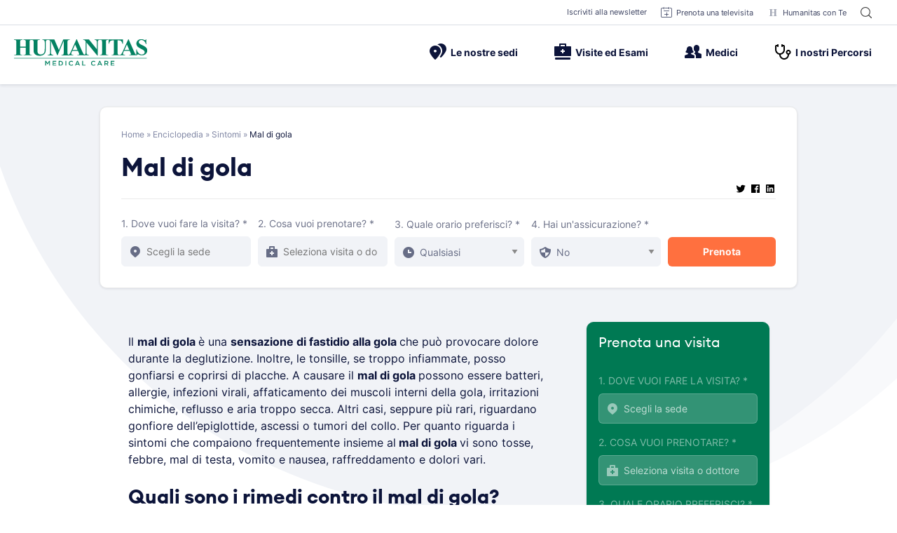

--- FILE ---
content_type: image/svg+xml
request_url: https://www.humanitas-care.it/wp-content/themes/hmc-theme/assets/icons/16/favicon.svg
body_size: 155
content:
<?xml version="1.0" encoding="UTF-8"?> <svg xmlns="http://www.w3.org/2000/svg" width="60pt" height="59pt" viewBox="0 0 60 59" version="1.1"><g id="#006948de"><path fill="#898DA0" opacity="0.95" d=" M 9.38 11.44 C 16.13 10.97 22.93 10.88 29.68 11.53 C 27.83 12.29 25.96 12.99 24.10 13.72 C 23.97 18.45 23.99 23.18 23.99 27.90 C 28.20 27.91 32.41 27.92 36.62 27.81 C 36.67 23.32 36.86 18.83 37.16 14.35 C 34.94 13.33 32.66 12.47 30.41 11.51 C 37.37 10.93 44.37 10.89 51.34 11.45 C 49.58 12.14 47.84 12.88 46.11 13.64 C 45.86 24.22 45.87 34.79 46.11 45.36 C 47.85 46.10 49.58 46.86 51.35 47.56 C 44.38 48.11 37.38 48.08 30.42 47.49 C 32.66 46.53 34.93 45.64 37.13 44.60 C 36.96 39.80 36.67 35.00 36.61 30.19 C 32.42 30.08 28.23 30.08 24.04 30.11 C 23.95 35.16 23.94 40.22 24.11 45.27 C 25.96 46.02 27.83 46.73 29.68 47.47 C 22.93 48.13 16.15 48.01 9.40 47.58 C 11.22 46.62 13.04 45.69 14.88 44.77 C 15.13 34.58 15.10 24.39 14.89 14.20 C 13.05 13.28 11.21 12.37 9.38 11.44 Z"></path></g></svg>